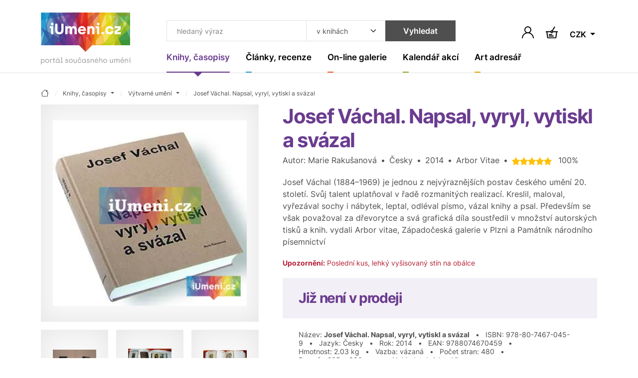

--- FILE ---
content_type: text/html; charset=UTF-8
request_url: https://www.iumeni.cz/knihy-casopisy/vytvarne-umeni/josef-vachal-napsal-vyryl-vytiskl-a-svazal-9788074670459/
body_size: 18176
content:
<!DOCTYPE html>
<html lang="cs">


<head>
    <meta charset="utf-8">
    <meta name="viewport" content="width=device-width,initial-scale=1">
    <base href="https://www.iumeni.cz/">

    <title>Josef Váchal. Napsal, vyryl, vytiskl a svázal | iUmeni.cz</title>

    <link rel="preconnect" href="https://www.googletagmanager.com" crossorigin>
    <link rel="preconnect" href="https://www.google-analytics.com" crossorigin>
    <link rel="preconnect" href="https://www.gstatic.com/" crossorigin>

    <link rel="preload" href="./assets/css/index-all.min.css?ver=4" as="style" onload="this.onload=null;this.rel='stylesheet'">
    <noscript>
        <link rel="stylesheet" href="./assets/css/index-all.min.css?ver=4">
    </noscript>

    <link rel="preload" href="./assets/fonts/inter-v12-latin+latin-ext-700.woff2" as="font" type="font/woff2" crossorigin="anonymous">
    <link rel="preload" href="./assets/fonts/inter-v12-latin+latin-ext-600.woff2" as="font" type="font/woff2" crossorigin="anonymous">
    <link rel="preload" href="./assets/fonts/inter-v12-latin+latin-ext-400.woff2" as="font" type="font/woff2" crossorigin="anonymous">

    <link rel="preload" href="./books/main-big/v/vachal-napsal-vyryl.webp" as="image" fetchpriority="high">



    <meta name="robots" content="index,follow">

    <meta name="description" content="Kniha &quot;Josef Váchal. Napsal, vyryl, vytiskl a svázal&quot; z roku 2014 od Marie Rakušanová. Josef Váchal (1884–1969) je jednou z nejvýraznějších postav českého umění 20. století. Svůj talent uplatňoval v ř ... ~ iUmeni.cz">
<meta name="section" content="Knihy, časopisy / Výtvarné umění">

    <meta name="author" content="iUmeni.cz - https://www.iumeni.cz/">
    <meta name="generator" content="SALIXUS - https://www.salixus.cz/">
    <meta property="og:site_name" content="iUmeni.cz">
    <meta property="og:locale" content="cs_CZ">

    <meta property="og:type" content="book">
    <meta property="og:url" content="https://www.iumeni.cz/knihy-casopisy/vytvarne-umeni/josef-vachal-napsal-vyryl-vytiskl-a-svazal-9788074670459/">
    <meta property="og:title" content="Josef Váchal. Napsal, vyryl, vytiskl a svázal | iUmeni.cz">
    <meta property="og:description" content="Kniha &quot;Josef Váchal. Napsal, vyryl, vytiskl a svázal&quot; z roku 2014 od Marie Rakušanová. Josef Váchal (1884–1969) je jednou z nejvýraznějších postav českého umění 20. století. Svůj talent uplatňoval v řadě rozmanitých realizací. Kreslil, maloval, vyřezával sochy i nábytek, leptal, odléval písmo, vázal knihy a psal. Především se však považoval za dřevorytce a svá grafická díla soustředil v množství autorských tisků a knih.  vydali Arbor vitae, Západočeská galerie v Plzni a Památník národního písemnictví ~ iUmeni.cz">
    <meta property="og:image" content="https://www.iumeni.cz/books/main-big/v/vachal-napsal-vyryl.webp">
    <meta property="og:image:type" content="image/webp">
    <meta property="og:image:width" content="353">
    <meta property="og:image:height" content="339">
    <meta property="og:image:alt" content="Josef Váchal. Napsal, vyryl, vytiskl a svázal">
    <meta property="og:book:author" content="Marie Rakušanová">
    <meta property="og:book:isbn" content="978-80-7467-045-9">
    <meta property="og:book:release_date" content="2014">
    <meta property="og:book:tag" content="Výtvarné umění">
    <link rel="canonical" href="https://www.iumeni.cz/knihy-casopisy/vytvarne-umeni/josef-vachal-napsal-vyryl-vytiskl-a-svazal-9788074670459/">
    <link rel="icon" type="image/png" sizes="16x16" href="./assets/favicons/favicon-16x16.png">
    <link rel="icon" type="image/png" sizes="32x32" href="./assets/favicons/favicon-32x32.png">
    <link rel="icon" type="image/png" sizes="48x48" href="./assets/favicons/favicon-48x48.png">
    <link rel="profile" href="https://www.facebook.com/iumeni/?rel=publisher" title="iUmeni.cz na facebook">
    <link rel="author" href="https://www.facebook.com/iumeni/?rel=author" title="iUmeni.cz na facebook">

        <script>var dataLayer = dataLayer || [];function gtag() { dataLayer.push(arguments); }gtag('consent', 'default', {'ad_storage': 'denied','analytics_storage': 'granted','ad_user_data': 'denied','ad_personalization': 'denied','ads_data_redaction': 'granted','url_passthrough': 'granted'});window.addEventListener('load', () => { const loadGTM = () => { (function(w,d,s,l,i){ w[l]=w[l]||[]; w[l].push({'gtm.start': new Date().getTime(), event: 'gtm.js'}); var f=d.getElementsByTagName(s)[0], j=d.createElement(s), dl=l!='dataLayer'?'&l='+l:''; j.async=true; j.src='https://www.googletagmanager.com/gtm.js?id='+i+dl; f.parentNode.insertBefore(j,f); })(window,document,'script','dataLayer','GTM-TXZ3XN'); }; if ('requestIdleCallback' in window) { requestIdleCallback(loadGTM, {timeout: 3000}); } else { setTimeout(loadGTM, 2100); } });</script></head>
<body data-version="1.4.1" data-template="index">
    <div style="height: 1px; overflow: hidden;">&nbsp;</div><div class="header-spacer"></div>
<header class="o-header sticky-top">
    <nav class="navbar navbar-expand-xl navbar-light">
        <div class="container position-relative align-items-xl-start"><a class="navbar-brand" href="/" aria-label="Úvodní stránka"><svg class="mb-2 h-auto d-none d-xl-block" xmlns="http://www.w3.org/2000/svg" viewBox="0 0 181.53 105.04" width="180" height="105">
                    <use href="#logo-full"></use>
                </svg> <svg class="d-xl-none mb-n2" xmlns="http://www.w3.org/2000/svg" viewBox="0 0 181.53 80.04" width="100" height="44">
                    <use href="#logo-noclaim"></use>
                </svg> </a><button id="offcanvasNavbar2Label" class="navbar-toggler ms-auto" type="button" data-bs-toggle="offcanvas" data-bs-target="#offcanvasNavbar2" aria-controls="offcanvasNavbar2" aria-label="Toggle navigation"><span class="navbar-toggler-icon"></span></button>
            <div class="offcanvas offcanvas-end" tabindex="-1" id="offcanvasNavbar2" aria-labelledby="offcanvasNavbar2Label">
                <div class="offcanvas-header"><button type="button" class="btn-close ms-n2" data-bs-dismiss="offcanvas" aria-label="Close"></button></div>
                <div class="offcanvas-body flex-column">
                    <form>
                        <div class="header-search input-group ms-xl-3">
                            <input type="text" class="form-control header-search__input" placeholder="hledaný výraz" aria-label="Co hledat" id="searchTopText">
                            <select class="form-select header-search__select" id="searchTopCategory" aria-label="Kde hledat">
                                <option value="books" selected>v knihách</option><option value="articles">v článcích</option>                            </select>
                            <button type="submit" class="btn btn-secondary header-search__submit" onclick="return searchTopGa(document.getElementById('searchTopText').value + ' | ' + document.getElementById('searchTopCategory').value);">Vyhledat</button>
                        </div>
                    </form>
                    <ul class="navbar-nav">
                        <li class="nav-item nav-item--purple dropdown"><a class="nav-link nav-link--navbar dropdown-toggle active" href="/knihy-casopisy/" data-bs-toggle="dropdown" aria-expanded="false" title=""><span class="nav-link__content">Knihy, časopisy</span></a><ul class="dropdown-menu dropdown-menu--navbar"><li><a class="dropdown-item active" href="/knihy-casopisy/vytvarne-umeni/" title="">Výtvarné umění</a></li><li><a class="dropdown-item " href="/knihy-casopisy/monografie/" title="">Monografie</a></li><li><a class="dropdown-item " href="/knihy-casopisy/fotografie/" title="">Fotografie</a></li><li><a class="dropdown-item " href="/knihy-casopisy/architektura/" title="">Architektura</a></li><li><a class="dropdown-item " href="/knihy-casopisy/uzite-umeni/" title="">Užité umění</a></li><li><a class="dropdown-item " href="/knihy-casopisy/dejiny-umeni/" title="">Dějiny umění</a></li><li><a class="dropdown-item " href="/knihy-casopisy/pro-sberatele/" title="">Pro sběratele</a></li><li><a class="dropdown-item " href="/knihy-casopisy/komiks/" title="">Komiks</a></li><li><a class="dropdown-item " href="/knihy-casopisy/casopisy/" title="">Časopisy</a></li><li><a class="dropdown-item " href="/knihy-casopisy/katalogy/" title="">Katalogy</a></li><li><a class="dropdown-item " href="/knihy-casopisy/design/" title="">Design</a></li><li><a class="dropdown-item " href="/knihy-casopisy/sklo/" title="">Sklo</a></li><li><a class="dropdown-item " href="/knihy-casopisy/graficky-design/" title="">Grafický design</a></li><li><a class="dropdown-item " href="/knihy-casopisy/poezie/" title="">Poezie</a></li><li><a class="dropdown-item " href="/knihy-casopisy/antikvariat/" title="">Antikvariát</a></li><li><a class="dropdown-item " href="/knihy-casopisy/pro-deti/" title="">Pro děti</a></li><li><a class="dropdown-item " href="/knihy-casopisy/ruzne/" title="">Beletrie a různé</a></li><li><a class="dropdown-item" href="/knihy-casopisy/" title="">ZOBRAZIT VŠE</a></li></ul></li><li class="nav-item nav-item--cyan dropdown"><a class="nav-link nav-link--navbar dropdown-toggle " href="/clanky-recenze/" data-bs-toggle="dropdown" aria-expanded="false" title=""><span class="nav-link__content">Články, recenze</span></a><ul class="dropdown-menu dropdown-menu--navbar"><li><a class="dropdown-item " href="/clanky-recenze/recenze/" title="">Recenze</a></li><li><a class="dropdown-item " href="/clanky-recenze/udalosti/" title="">Události</a></li><li><a class="dropdown-item " href="/clanky-recenze/aukcni-zpravodajstvi/" title="">Aukční zpravodajství</a></li><li><a class="dropdown-item " href="/clanky-recenze/videa/" title="">Videa</a></li><li><a class="dropdown-item " href="/clanky-recenze/umeni-a-design/" title="">Umění a design</a></li><li><a class="dropdown-item " href="/clanky-recenze/architektura/" title="">Architektura</a></li><li><a class="dropdown-item" href="/clanky-recenze/" title="">ZOBRAZIT VŠE</a></li></ul></li><li class="nav-item nav-item--orange dropdown"><a class="nav-link nav-link--navbar dropdown-toggle " href="/on-line-galerie/" data-bs-toggle="dropdown" aria-expanded="false" title=""><span class="nav-link__content">On-line galerie</span></a><ul class="dropdown-menu dropdown-menu--navbar"><li><a class="dropdown-item " href="/on-line-galerie/obraz/" title="">Obraz</a></li><li><a class="dropdown-item " href="/on-line-galerie/kresba/" title="">Kresba</a></li><li><a class="dropdown-item " href="/on-line-galerie/grafika/" title="">Grafika</a></li><li><a class="dropdown-item " href="/on-line-galerie/autorsky-plakat/" title="">Autorský plakát</a></li><li><a class="dropdown-item " href="/on-line-galerie/fotografie/" title="">Fotografie</a></li><li><a class="dropdown-item " href="/on-line-galerie/fotoobraz/" title="">Fotoobraz</a></li><li><a class="dropdown-item " href="/on-line-galerie/sochy-rezby/" title="">Sochy, řezby</a></li><li><a class="dropdown-item" href="/on-line-galerie/" title="">ZOBRAZIT VŠE</a></li></ul></li><li class="nav-item nav-item--lime dropdown"><a class="nav-link nav-link--navbar dropdown-toggle " href="/kalendar-akci/" data-bs-toggle="dropdown" aria-expanded="false" title=""><span class="nav-link__content">Kalendář akcí</span></a><ul class="dropdown-menu dropdown-menu--navbar"><li><a class="dropdown-item " href="/kalendar-akci/vystavy-vernisaze/" title="">Výstavy, vernisáže</a></li><li><a class="dropdown-item " href="/kalendar-akci/aukce/" title="">Aukce</a></li><li><a class="dropdown-item " href="/kalendar-akci/prednasky-kurzy-konference/" title="">Přednášky, kurzy, konference</a></li><li><a class="dropdown-item " href="/kalendar-akci/ostatni-doprovodny-program/" title="">Ostatní, doprovodný program</a></li><li><a class="dropdown-item" href="/kalendar-akci/" title="">ZOBRAZIT VŠE</a></li></ul></li><li class="nav-item nav-item--yellow dropdown"><a class="nav-link nav-link--navbar dropdown-toggle " href="/katalogy/" data-bs-toggle="dropdown" aria-expanded="false" title=""><span class="nav-link__content">Art adresář</span></a><ul class="dropdown-menu dropdown-menu--navbar"><li><a class="dropdown-item " href="/katalogy/galerie-a-muzea/" title="">Galerie a muzea</a></li><li><a class="dropdown-item " href="/katalogy/aukcni-sine/" title="">Aukční síně</a></li><li><a class="dropdown-item " href="/katalogy/umelci/" title="">Umělci</a></li><li><a class="dropdown-item " href="/katalogy/skoly/" title="">Školy</a></li><li><a class="dropdown-item " href="/katalogy/nakladatelstvi-a-vydavatelstvi/" title="">Nakladatelství a vydavatelství</a></li><li><a class="dropdown-item " href="/katalogy/portaly/" title="">Portály</a></li><li><a class="dropdown-item " href="/katalogy/ostatni-instituce/" title="">Ostatní instituce</a></li><li><a class="dropdown-item" href="/katalogy/" title="">ZOBRAZIT VŠE</a></li></ul></li>                    </ul>
                </div>
            </div>
            <div class="d-flex navbar-icons text-end my-auto ms-2 ms-sm-3 ms-xl-n5">

                <button type="button" class="btn p-1 border-0" data-bs-toggle="modal" data-bs-target="#shoppingCartModal" aria-labelledby="note-user"><span id="note-user" class="d-none">Uživatel</span><svg x="0px" y="0px" width="24px" height="24px" viewBox="0 0 24 24" enable-background="new 0 0 24 24" xml:space="preserve" class="btn__ico m-0"><path d="M20.486,15.515c-1.307-1.307-2.861-2.273-4.561-2.859c1.817-1.252,3.013-3.348,3.013-5.717C18.938,3.113,15.826,0,12,0S5.063,3.112,5.063,6.938c0,2.369,1.193,4.465,3.013,5.717c-1.696,0.586-3.253,1.554-4.56,2.859C1.248,17.782,0,20.794,0,24h1.875c0-5.583,4.543-10.125,10.125-10.125c5.584,0,10.125,4.542,10.125,10.125H24C24.002,20.794,22.754,17.781,20.486,15.515z M12.002,12c-2.791,0-5.063-2.271-5.063-5.063c0-2.791,2.271-5.063,5.063-5.063c2.791,0,5.063,2.271,5.063,5.063C17.064,9.729,14.793,12,12.002,12z" /></svg></button>                <a href="/knihy-casopisy/nakup/pokladna/" class="btn p-1 ms-2 ms-sm-3 position-relative border-0" aria-labelledby="note-basket">
                    <span id="note-basket" class="d-none">Košík</span>
                    <svg x="0px" y="0px" width="24px" height="24px" viewBox="78.767 40.755 24 24" enable-background="new 78.767 40.755 24 24" xml:space="preserve" class="btn__ico m-0">
                        <path d="M93.453,50.513c-0.105-0.283-0.256-0.54-0.439-0.772L97.715,42l-1.709-1.038l-4.696,7.73c-0.176-0.034-0.357-0.055-0.543-0.055c-1.232,0-2.277,0.783-2.686,1.875H78.76v2h1.363l1.119,9.961c0.163,1.456,1.392,2.555,2.857,2.555h13.254c1.454,0,2.682-1.089,2.855-2.533l1.196-9.982h1.355v-2H93.453z M90.767,50.638c0.482,0,0.875,0.393,0.875,0.875s-0.393,0.875-0.875,0.875s-0.875-0.393-0.875-0.875S90.285,50.638,90.767,50.638z M98.222,62.257c-0.053,0.439-0.427,0.771-0.869,0.771H84.099c-0.446,0-0.82-0.334-0.87-0.777l-1.094-9.738h5.946c0.408,1.092,1.453,1.875,2.686,1.875s2.277-0.783,2.686-1.875h5.938L98.222,62.257z M84.808,61.207h10v-2h-10V61.207zM91.808,56.207h-7v2h7V56.207z" />
                    </svg>
                                    </a>
                                <div class="dropdown">
                    <button class="btn dropdown-toggle border-0 p-1 ms-2 ms-sm-3 mt-1" type="button" data-bs-toggle="dropdown" aria-expanded="false">
                        CZK                    </button>
                    <ul class="dropdown-menu dropdown-menu-end dropdown-menu-sm">
                        <li><a class="dropdown-item" href="/knihy-casopisy/vytvarne-umeni/josef-vachal-napsal-vyryl-vytiskl-a-svazal-9788074670459/?CurrG=CZK">Kč</a></li><li><a class="dropdown-item" href="/knihy-casopisy/vytvarne-umeni/josef-vachal-napsal-vyryl-vytiskl-a-svazal-9788074670459/?CurrG=EUR">€</a></li>                    </ul>
                </div>
            </div>
        </div>
    </nav>
</header><div class="modal fade" id="shoppingCartModal" tabindex="-1" aria-labelledby="shoppingCartModalLabel" aria-hidden="true">
    <div class="modal-dialog modal-dialog-centered">
        <div class="modal-content">
            <div class="modal-header px-md-5 pt-md-4">
                <h2 class="modal-title fs-4" id="shoppingCartModalLabel">Přihlášení</h2><button type="button" class="btn-close" data-bs-dismiss="modal" aria-label="Close"></button>
            </div>
            <div class="modal-body p-md-5 pt-md-3">
                <form method="post" id="formLogin" name="formLogin" action="/obecne-informace/prihlaseni/">
                    <input type="hidden" name="userAction" value="login">
                    <input type="hidden" name="reCap" value="NP">
                    <input type="hidden" name="urlBack" value="/knihy-casopisy/vytvarne-umeni/josef-vachal-napsal-vyryl-vytiskl-a-svazal-9788074670459/">
                    <div class="mb-3">
                        <label class="mb-1 required" for="userLogin2">Email (login) *</label>
                        <input type="email" name="userLogin" class="form-control" id="userLogin2" placeholder="jmeno@domana.cz" required>
                    </div>
                    <div class="mb-3">
                        <label class="mb-1 required" for="userPasswd2">Heslo *</label>
                        <input type="password" name="userPasswd" class="form-control" id="userPasswd2" placeholder="Heslo" required>
                    </div>
                    <button class="btn btn-primary w-100 mb-2" type="submit">Přihlásit</button>
                    <small class="text-body-secondary">Přihlaste se a získejte mnoho výhod.</small>
                    <div class="mt-4">
                        <a href="/obecne-informace/registrace/">Nová registrace</a> <span class="mx-2">·</span> <a href="/obecne-informace/prihlaseni/">Zapomenuté heslo</a>                    </div>
                </form>
            </div>
        </div>
    </div>
</div>
    <main class="o-main">
        <div class="container section-purple">
    <nav aria-label="breadcrumb" itemscope itemtype="https://schema.org/BreadcrumbList">
    <ol class="breadcrumb">
        <li class="breadcrumb-item" itemprop="itemListElement" itemscope itemtype="https://schema.org/ListItem"><a href="/" class="breadcrumb-link" itemprop="item" content="https://www.iumeni.cz/" title="úvodní stránka"><span itemprop="name" content="iUmeni.cz"><svg xmlns="http://www.w3.org/2000/svg" width="16" height="16" fill="currentColor" class="bi bi-house" viewBox="0 0 16 16"><path d="M8.707 1.5a1 1 0 0 0-1.414 0L.646 8.146a.5.5 0 0 0 .708.708L2 8.207V13.5A1.5 1.5 0 0 0 3.5 15h9a1.5 1.5 0 0 0 1.5-1.5V8.207l.646.647a.5.5 0 0 0 .708-.708L13 5.793V2.5a.5.5 0 0 0-.5-.5h-1a.5.5 0 0 0-.5.5v1.293zM13 7.207V13.5a.5.5 0 0 1-.5.5h-9a.5.5 0 0 1-.5-.5V7.207l5-5z"/></svg></span><meta itemprop="position" content="1"></a></li><li class="breadcrumb-item dropdown " itemprop="itemListElement" itemscope itemtype="https://schema.org/ListItem"><a class="breadcrumb-link dropdown-toggle" data-bs-toggle="dropdown" href="/knihy-casopisy/" aria-expanded="false" itemprop="item" content="https://www.iumeni.cz/knihy-casopisy/"><span itemprop="name">Knihy, časopisy</span><meta itemprop="position" content="2"></a><ul class="dropdown-menu dropdown-menu-xs"><li><a class="dropdown-item " href="/">iUmeni.cz</a></li><li><a class="dropdown-item active" href="/knihy-casopisy/">Knihy, časopisy</a></li><li><a class="dropdown-item " href="/clanky-recenze/">Články, recenze</a></li><li><a class="dropdown-item " href="/on-line-galerie/">On-line galerie</a></li><li><a class="dropdown-item " href="/katalogy/">Art adresář</a></li><li><a class="dropdown-item " href="/kalendar-akci/">Kalendář akcí</a></li><li><a class="dropdown-item " href="/obecne-informace/">Obecné informace</a></li></ul></li><li class="breadcrumb-item dropdown " itemprop="itemListElement" itemscope itemtype="https://schema.org/ListItem"><a class="breadcrumb-link dropdown-toggle" data-bs-toggle="dropdown" href="/knihy-casopisy/vytvarne-umeni/" aria-expanded="false" itemprop="item" content="https://www.iumeni.cz/knihy-casopisy/vytvarne-umeni/"><span itemprop="name">Výtvarné umění</span><meta itemprop="position" content="3"></a><ul class="dropdown-menu dropdown-menu-xs"><li><a class="dropdown-item active" href="/knihy-casopisy/vytvarne-umeni/">Výtvarné umění</a></li><li><a class="dropdown-item " href="/knihy-casopisy/monografie/">Monografie</a></li><li><a class="dropdown-item " href="/knihy-casopisy/fotografie/">Fotografie</a></li><li><a class="dropdown-item " href="/knihy-casopisy/architektura/">Architektura</a></li><li><a class="dropdown-item " href="/knihy-casopisy/uzite-umeni/">Užité umění</a></li><li><a class="dropdown-item " href="/knihy-casopisy/dejiny-umeni/">Dějiny umění</a></li><li><a class="dropdown-item " href="/knihy-casopisy/pro-sberatele/">Pro sběratele</a></li><li><a class="dropdown-item " href="/knihy-casopisy/komiks/">Komiks</a></li><li><a class="dropdown-item " href="/knihy-casopisy/casopisy/">Časopisy</a></li><li><a class="dropdown-item " href="/knihy-casopisy/katalogy/">Katalogy</a></li><li><a class="dropdown-item " href="/knihy-casopisy/design/">Design</a></li><li><a class="dropdown-item " href="/knihy-casopisy/sklo/">Sklo</a></li><li><a class="dropdown-item " href="/knihy-casopisy/graficky-design/">Grafický design</a></li><li><a class="dropdown-item " href="/knihy-casopisy/poezie/">Poezie</a></li><li><a class="dropdown-item " href="/knihy-casopisy/antikvariat/">Antikvariát</a></li><li><a class="dropdown-item " href="/knihy-casopisy/pro-deti/">Pro děti</a></li><li><a class="dropdown-item " href="/knihy-casopisy/ruzne/">Beletrie a různé</a></li></ul></li><li class="breadcrumb-item d-none d-md-block" itemprop="itemListElement" itemscope itemtype="https://schema.org/ListItem"><a class="breadcrumb-link" itemprop="item" href="/knihy-casopisy/vytvarne-umeni/josef-vachal-napsal-vyryl-vytiskl-a-svazal-9788074670459/" content="https://www.iumeni.cz/knihy-casopisy/vytvarne-umeni/josef-vachal-napsal-vyryl-vytiskl-a-svazal-9788074670459/"><span itemprop="name" content="Josef Váchal. Napsal, vyryl, vytiskl a svázal" title="Josef Váchal. Napsal, vyryl, vytiskl a svázal">Josef Váchal. Napsal, vyryl, vytiskl a svázal</span></a><meta itemprop="position" content="4"></li>    </ol>
</nav>    <div class="row gx-xl-5 gy-4 mb-5" itemscope itemtype="https://schema.org/Book">
        <div class="col-lg-5 gallery">
            <div class="card card--clean h-auto mb-2 mb-md-3 mb-xxl-4">
                <div class="card-img-cover mb-0">
                    <a href="books/main-big/v/vachal-napsal-vyryl.webp" class="card-img-placeholder" target="iumeni-img"><img fetchpriority="high" src="books/main-big/v/vachal-napsal-vyryl.webp" alt="Josef Váchal. Napsal, vyryl, vytiskl a svázal - obrázek" title="Josef Váchal. Napsal, vyryl, vytiskl a svázal" class="card-img"></a>                </div>
            </div>
            <div class="row row-cols-4 row-cols-lg-3 g-2 g-md-3 g-xxl-4"><div class="col"><div class="card card--clean"> <div class="card-img-cover mb-0"><a href="books/list-big/v/vachal-napsal-vyryl_1.webp" class="card-img-placeholder"> <img fetchpriority="low" loading="lazy" decoding="async" src="books/list-small/v/vachal-napsal-vyryl_1.webp" alt="Josef Váchal. Napsal, vyryl, vytiskl a svázal - vachal-napsal-vyryl_1.webp" title="Josef Váchal. Napsal, vyryl, vytiskl a svázal" class="card-img"></a> </div></div> </div><div class="col"><div class="card card--clean"> <div class="card-img-cover mb-0"><a href="books/list-big/v/vachal-napsal-vyryl_2.webp" class="card-img-placeholder"> <img fetchpriority="low" loading="lazy" decoding="async" src="books/list-small/v/vachal-napsal-vyryl_2.webp" alt="Josef Váchal. Napsal, vyryl, vytiskl a svázal - vachal-napsal-vyryl_2.webp" title="Josef Váchal. Napsal, vyryl, vytiskl a svázal" class="card-img"></a> </div></div> </div><div class="col"><div class="card card--clean"> <div class="card-img-cover mb-0"><a href="books/list-big/v/vachal-napsal-vyryl_3.webp" class="card-img-placeholder"> <img fetchpriority="low" loading="lazy" decoding="async" src="books/list-small/v/vachal-napsal-vyryl_3.webp" alt="Josef Váchal. Napsal, vyryl, vytiskl a svázal - vachal-napsal-vyryl_3.webp" title="Josef Váchal. Napsal, vyryl, vytiskl a svázal" class="card-img"></a> </div></div> </div><div class="col"><div class="card card--clean"> <div class="card-img-cover mb-0"><a href="books/list-big/v/vachal-napsal-vyryl_4.webp" class="card-img-placeholder"> <img fetchpriority="low" loading="lazy" decoding="async" src="books/list-small/v/vachal-napsal-vyryl_4.webp" alt="Josef Váchal. Napsal, vyryl, vytiskl a svázal - vachal-napsal-vyryl_4.webp" title="Josef Váchal. Napsal, vyryl, vytiskl a svázal" class="card-img"></a> </div></div> </div><div class="col"><div class="card card--clean"> <div class="card-img-cover mb-0"><a href="books/list-big/v/vachal-napsal-vyryl_5.webp" class="card-img-placeholder"> <img fetchpriority="low" loading="lazy" decoding="async" src="books/list-small/v/vachal-napsal-vyryl_5.webp" alt="Josef Váchal. Napsal, vyryl, vytiskl a svázal - vachal-napsal-vyryl_5.webp" title="Josef Váchal. Napsal, vyryl, vytiskl a svázal" class="card-img"></a> </div></div> </div><div class="col"><div class="card card--clean"> <div class="card-img-cover mb-0"><a href="books/list-big/v/vachal-napsal-vyryl_6.webp" class="card-img-placeholder"> <img fetchpriority="low" loading="lazy" decoding="async" src="books/list-small/v/vachal-napsal-vyryl_6.webp" alt="Josef Váchal. Napsal, vyryl, vytiskl a svázal - vachal-napsal-vyryl_6.webp" title="Josef Váchal. Napsal, vyryl, vytiskl a svázal" class="card-img"></a> </div></div> </div><div class="col"><div class="card card--clean"> <div class="card-img-cover mb-0"><a href="books/list-big/v/vachal-napsal-vyryl_7.webp" class="card-img-placeholder"> <img fetchpriority="low" loading="lazy" decoding="async" src="books/list-small/v/vachal-napsal-vyryl_7.webp" alt="Josef Váchal. Napsal, vyryl, vytiskl a svázal - vachal-napsal-vyryl_7.webp" title="Josef Váchal. Napsal, vyryl, vytiskl a svázal" class="card-img"></a> </div></div> </div><div class="col"><div class="card card--clean"> <div class="card-img-cover mb-0"><a href="books/list-big/v/vachal-napsal-vyryl_8.webp" class="card-img-placeholder"> <img fetchpriority="low" loading="lazy" decoding="async" src="books/list-small/v/vachal-napsal-vyryl_8.webp" alt="Josef Váchal. Napsal, vyryl, vytiskl a svázal - vachal-napsal-vyryl_8.webp" title="Josef Váchal. Napsal, vyryl, vytiskl a svázal" class="card-img"></a> </div></div> </div><div class="col"><div class="card card--clean"> <div class="card-img-cover mb-0"><a href="books/list-big/v/vachal-napsal-vyryl_9.webp" class="card-img-placeholder"> <img fetchpriority="low" loading="lazy" decoding="async" src="books/list-small/v/vachal-napsal-vyryl_9.webp" alt="Josef Váchal. Napsal, vyryl, vytiskl a svázal - vachal-napsal-vyryl_9.webp" title="Josef Váchal. Napsal, vyryl, vytiskl a svázal" class="card-img"></a> </div></div> </div></div>        </div>
        <div class="col-lg-7">
            <h1 class="section-title mb-1" itemprop="name">Josef Váchal. Napsal, vyryl, vytiskl a svázal</h1><span itemprop="url" content="https://www.iumeni.cz/knihy-casopisy/vytvarne-umeni/josef-vachal-napsal-vyryl-vytiskl-a-svazal-9788074670459/"></span><span itemprop="image" content="https://www.iumeni.cz/books/main-big/v/vachal-napsal-vyryl.webp"></span><span itemprop="bookFormat" content="https://schema.org/Hardcover"></span><p>Autor: <span itemprop="author">Marie Rakušanová</span><span class="mx-2">•</span>Česky<span class="mx-2">•</span>2014<span class="mx-2">•</span>Arbor Vitae<span class="mx-2">•</span><span class="text-nowrap"><span class="rating" itemprop="aggregateRating" itemscope itemtype="https://schema.org/AggregateRating"><span  itemprop="ratingValue" content="100%"></span><span  itemprop="reviewCount" content="4"></span><img src="assets/images/ico-star.svg" alt="rating - 5"><img src="assets/images/ico-star.svg" alt="rating - 5"><img src="assets/images/ico-star.svg" alt="rating - 5"><img src="assets/images/ico-star.svg" alt="rating - 5"><img src="assets/images/ico-star.svg" alt="rating - 5"></span> <span class="ms-2">100%</span></span></p><p itemprop="description">Josef Váchal (1884–1969) je jednou z nejvýraznějších postav českého umění 20. století. Svůj talent uplatňoval v řadě rozmanitých realizací. Kreslil, maloval, vyřezával sochy i nábytek, leptal, odléval písmo, vázal knihy a psal. Především se však považoval za dřevorytce a svá grafická díla soustředil v množství autorských tisků a knih.  vydali Arbor vitae, Západočeská galerie v Plzni a Památník národního písemnictví</p><p class="text-danger small"><strong>Upozornění:</strong> Poslední kus, lehký vyšisovaný stín na obálce</p>
            <form class="bg-purple-light p-3 p-lg-4" method="post" id="formOrderGood" name="formOrderGood" action="/knihy-casopisy/nakup/pokladna/">
                <div class="row px-lg-2 gx-xl-5 gy-3" itemprop="offers" itemscope itemtype="https://schema.org/Offer">
                    <div class="col col-sm col-xl-auto lh-1"><strong class="h2 section-title">Již není v prodeji<span itemprop="priceCurrency" content="CZK"></span><span itemprop="price" content="0"></span></strong><br><span itemprop="availability" content="https://schema.org/OutStock"></span><span itemprop="gtin13" content="9788074670459"></span></div>                </div>
            </form>
                        <div class="border-bottom lh-sm p-3 p-lg-4 mb-4">
                <div class="row align-items-center px-lg-2 gx-xxl-5 gy-3">
                    <div class="col-lg small">Název:&nbsp;<strong>Josef Váchal. Napsal, vyryl, vytiskl a svázal</strong>&nbsp;<span class="mx-2">•</span> ISBN:&nbsp;<span itemprop="isbn">978-80-7467-045-9</span>&nbsp;<span class="mx-2">•</span> Jazyk:&nbsp;<span itemprop="inLanguage" content="CZ">Česky</span>&nbsp;<span class="mx-2">•</span> Rok:&nbsp;<span itemprop="datePublished" content="2014">2014</span><span itemprop="bookEdition" content="2014"></span>&nbsp;<span class="mx-2">•</span> EAN:&nbsp;9788074670459&nbsp;<span class="mx-2">•</span> Hmotnost:&nbsp;2.03&nbsp;kg&nbsp;<span class="mx-2">•</span> Vazba:&nbsp;vázaná&nbsp;<span class="mx-2">•</span> Počet&nbsp;stran:&nbsp;<span itemprop="numberOfPages">480</span>&nbsp;<span class="mx-2">•</span> Rozměr:&nbsp;205&nbsp;x&nbsp;300&nbsp;mm&nbsp;<span class="mx-2">•</span> Nakladatel:&nbsp;<span itemprop="publisher">Arbor Vitae</span></div>                </div>
            </div>
            <div class="d-flex flex-column flex-xl-row align-items-xl-center">
                <span class="d-none d-xl-block text-nowrap text-md me-3 mt-1 mb-auto">informace ke knize</span><ul class="nav nav-insection w-100 small ms-n2 ms-xl-0"><li class="nav-item"><a class="nav-link" href="/knihy-casopisy/vytvarne-umeni/josef-vachal-napsal-vyryl-vytiskl-a-svazal-9788074670459/#detail">Detail knihy</a></li><li class="nav-item"><a class="nav-link" href="/knihy-casopisy/vytvarne-umeni/josef-vachal-napsal-vyryl-vytiskl-a-svazal-9788074670459/#reviews">Recenze</a></li></ul>            </div>
            <div id="detail"><h2 class="section-title mt-4 mt-lg-5">Detail knihy ~ <span itemprop="alternateName">Josef Váchal. Napsal, vyryl, vytiskl a svázal, Marie Rakušanová</span></h2>Tato první podrobná studie o Váchalově knižní tvorbě je zároveň monografickou publikací, mapující Váchalův život a dílo v jejich celistvosti. Váchal totiž byl umělcem knihy, jeho láska k literatuře se projektovala do všech oblastí jeho tvorby a do všech fází jeho života. V knižní tvorbě Váchal uplatnil své všestranné tvůrčí zaměření i tendenci slučovat život s uměním v totálně pojatém uměleckém díle. Bohatá obrazová složka publikace ukazuje efektní podobu Váchalových monumentálních knižních projektů, neopomíjí však ani širší tvůrčí kontext, zahrnující díla z oblasti volné tvorby (slavné obrazy, kresby, fotografie a grafické listy) i zdánlivě marginální a dosud neprávem opomíjené drobnější tisky a rukopisy. Výpravnou hlavní část knihy doplňuje podrobný katalog Váchalovy knižní tvorby, ve kterém téměř každou položku soupisu doprovází menší obrazová reprodukce. Náročnost provedení publikace koresponduje s přístupem samotného Váchala k jeho autorským knihám. Váchal tvořil knihy mimořádné, názorově ucelené a obdobnou ambici naplňuje také tato velkorysá monografie.<h3 class="h6 text-end mt-3">Josef Váchal. Napsal, vyryl, vytiskl a svázal</h3></div><div id="reviews"><h2 class="section-title mt-4 mt-lg-5">Recenze knihy ~ Josef Váchal. Napsal, vyryl, vytiskl a svázal, Marie Rakušanová</h2> <div class="border-top p-3 p-xl-4"><p class="text-nowrap mb-2"><span class="rating" ><img src="assets/images/ico-star.svg" alt="rating - 5"><img src="assets/images/ico-star.svg" alt="rating - 5"><img src="assets/images/ico-star.svg" alt="rating - 5"><img src="assets/images/ico-star.svg" alt="rating - 5"><img src="assets/images/ico-star.svg" alt="rating - 5"></span> <span class="ms-2">100%</span></p> <p class="mb-2 pb-1"><em>„Klady: ..je to jedinečná kniha..“</em></p><p class="small mb-0">Ověřený zákazník&nbsp;<span class="mx-2">•</span> 5.11.2023&nbsp;<span class="mx-2">•</span> Heureka</p></div><div class="border-top p-3 p-xl-4"><p class="text-nowrap mb-2"><span class="rating" ><img src="assets/images/ico-star.svg" alt="rating - 5"><img src="assets/images/ico-star.svg" alt="rating - 5"><img src="assets/images/ico-star.svg" alt="rating - 5"><img src="assets/images/ico-star.svg" alt="rating - 5"><img src="assets/images/ico-star.svg" alt="rating - 5"></span> <span class="ms-2">100%</span></p> <p class="mb-2 pb-1"><em>„Kvalita tisku, obsahová kopletnost.“</em></p><p class="small mb-0">Ověřený zákazník&nbsp;<span class="mx-2">•</span> Osecky &nbsp;<span class="mx-2">•</span> 6.10.2015&nbsp;<span class="mx-2">•</span> Heureka</p></div><div class="border-top p-3 p-xl-4"><p class="text-nowrap mb-2"><span class="rating" ><img src="assets/images/ico-star.svg" alt="rating - 5"><img src="assets/images/ico-star.svg" alt="rating - 5"><img src="assets/images/ico-star.svg" alt="rating - 5"><img src="assets/images/ico-star.svg" alt="rating - 5"><img src="assets/images/ico-star.svg" alt="rating - 5"></span> <span class="ms-2">100%</span></p> <p class="mb-2 pb-1"><em>„Velice pěkně zpracované, asi polovina obsahu jsou faksimile uměleckých děl v opravdu vysoké kvalitě, takže uměleckému zážitku nic nebrání;)“</em></p><p class="small mb-0">Ověřený zákazník&nbsp;<span class="mx-2">•</span> 29.1.2015&nbsp;<span class="mx-2">•</span> Heureka</p></div><div class="border-top p-3 p-xl-4"><p class="text-nowrap mb-2"><span class="rating" ><img src="assets/images/ico-star.svg" alt="rating - 5"><img src="assets/images/ico-star.svg" alt="rating - 5"><img src="assets/images/ico-star.svg" alt="rating - 5"><img src="assets/images/ico-star.svg" alt="rating - 5"><img src="assets/images/ico-star.svg" alt="rating - 5"></span> <span class="ms-2">100%</span></p> <p class="mb-2 pb-1"><em>„Fantastická kniha.“</em></p><p class="small mb-0">Ověřený zákazník&nbsp;<span class="mx-2">•</span> 30.12.2014&nbsp;<span class="mx-2">•</span> Heureka</p></div></div>        </div>
    </div>
    <script type="application/ld+json">
        {
        "@context": "https://schema.org/",
        "@type": "Product",
        "name": "Josef Váchal. Napsal, vyryl, vytiskl a svázal",
        "url": "https://www.iumeni.cz/knihy-casopisy/vytvarne-umeni/josef-vachal-napsal-vyryl-vytiskl-a-svazal-9788074670459/",
        "image": "https://www.iumeni.cz/books/main-big/v/vachal-napsal-vyryl.webp",
        "description": "Josef Váchal (1884–1969) je jednou z nejvýraznějších postav českého umění 20. století. Svůj talent uplatňoval v řadě rozmanitých realizací. Kreslil, maloval, vyřezával sochy i nábytek, leptal, odléval písmo, vázal knihy a psal. Především se však považoval za dřevorytce a svá grafická díla soustředil v množství autorských tisků a knih.  vydali Arbor vitae, Západočeská galerie v Plzni a Památník národního písemnictví",
        "gtin13": "9788074670459",
        "mpn": "9788074670459",
        "brand": {
            "@type": "Brand",
            "name": "Arbor Vitae"
        },
        "aggregateRating": {
        "@type": "AggregateRating",
        "ratingValue": "100%",
        "ratingCount": "4"
        }, 
        "offers": {
            "@type": "Offer",
            "priceCurrency": "CZK",
            "price": "2990",
            "itemCondition": "https://schema.org/NewCondition",
            "availability": "https://schema.org/SoldOut",
            "category": "Knihy - Výtvarné umění",
            "priceValidUntil": "2026-01-25",
            "seller": {
                "@type": "Organization",
                "name": "iUmeni.cz"
            },
            "shippingDetails": {
                "@type": "OfferShippingDetails",
                "shippingRate": {
                    "@type": "MonetaryAmount",
                    "value": 0, //////////////////////
                    "currency": "CZK"
                },
                "deliveryTime": {
                    "@type": "ShippingDeliveryTime",
                    "handlingTime": {
                        "@type": "QuantitativeValue",
                        "minValue": 0,
                        "maxValue": 1,
                        "unitCode": "DAY"
                    },
                    "transitTime": {
                        "@type": "QuantitativeValue",
                        "minValue": 1,
                        "maxValue": 5,
                        "unitCode": "DAY"
                    }
                }
            }
        }
        }    </script>
    <ul class="nav nav-tabs mb-4 mb-lg-5" id="tabsDetail" role="tablist"><li class="small pt-2 pt-lg-1 pe-2 pe-md-3" role="presentation">další knihy</li><li class="nav-item" role="presentation"><button class="nav-link active" id="book-category-tab" data-bs-toggle="tab" data-bs-target="#category-tab" type="button" role="tab" aria-controls="category-tab" aria-selected="true">Kategorie</button></li><li class="nav-item" role="presentation"><button class="nav-link" id="book-publisher-tab" data-bs-toggle="tab" data-bs-target="#publisher-tab" type="button" role="tab" aria-controls="publisher-tab" aria-selected="false">Nakladatele</button></li> <li class="nav-item" role="presentation"><button class="nav-link" id="book-author-tab" data-bs-toggle="tab" data-bs-target="#author-tab" type="button" role="tab" aria-controls="author-tab" aria-selected="false">Autora</button></li></ul><div class="tab-content mb-5" id="tabsDetailContent"><div class="tab-pane fade show active" id="category-tab" role="tabpanel" aria-labelledby="book-category-tab" tabindex="0"><div class="row row-cols-2 row-cols-md-3 row-cols-xl-4 row-cols-xxl-6 g-3 g-sm-4"><div class="col"><div class="card card--clean"> <div class="card-img-cover"><a href="/knihy-casopisy/architektura/chocen-1-9788090874442/" class="card-img-placeholder"><img  fetchpriority="low"   loading="lazy" decoding="async"  src="books/main-small/c/cho1.webp" alt="CHOceň.1 - obrázek" title="CHOceň.1" class="card-img"> <span class="badge">Novinka</span></a></div><div class="card-body"> <h2 class="h6 card-title"><a href="/knihy-casopisy/vytvarne-umeni/chocen-1-9788090874442/" class="py-3">CHOceň.1</a></h2></div> <div class="card-footer flex-wrap pt-1"><span class="me-3"><span>590</span>&nbsp;<span>Kč</span></span> <small class="text-uppercase ms-3 mt-1 text-success">skladem</small><a class="btn btn-primary btn-sm btn-buy my-1 ms-auto" href="/knihy-casopisy/vytvarne-umeni/chocen-1-9788090874442/">Koupit</a></div> </div></div><div class="col"><div class="card card--clean"> <div class="card-img-cover"><a href="/knihy-casopisy/vytvarne-umeni/dierozrut-9788097362324/" class="card-img-placeholder"><img  fetchpriority="low"   loading="lazy" decoding="async"  src="books/main-small/d/dierozrut.webp" alt="Dierožrút - obrázek" title="Dierožrút" class="card-img"> <span class="badge">Novinka</span></a></div><div class="card-body"> <h2 class="h6 card-title"><a href="/knihy-casopisy/vytvarne-umeni/dierozrut-9788097362324/" class="py-3">Dierožrút</a></h2></div> <div class="card-footer flex-wrap pt-1"><span class="me-3"><span>790</span>&nbsp;<span>Kč</span></span> <small class="text-uppercase ms-3 mt-1 text-success">skladem</small><a class="btn btn-primary btn-sm btn-buy my-1 ms-auto" href="/knihy-casopisy/vytvarne-umeni/dierozrut-9788097362324/">Koupit</a></div> </div></div><div class="col"><div class="card card--clean"> <div class="card-img-cover"><a href="/knihy-casopisy/vytvarne-umeni/jan-zrzavy-sen-o-skutecnost-b10700/" class="card-img-placeholder"><img  fetchpriority="low"   loading="lazy" decoding="async"  src="books/main-small/z/zrzavy-skutecnosti.webp" alt="Jan Zrzavý. Sen o skutečnost - obrázek" title="Jan Zrzavý. Sen o skutečnost" class="card-img"> <span class="badge">Novinka</span></a></div><div class="card-body"> <h2 class="h6 card-title"><a href="/knihy-casopisy/vytvarne-umeni/jan-zrzavy-sen-o-skutecnost-b10700/" class="py-3">Jan Zrzavý. Sen o skutečnost</a></h2></div> <div class="card-footer flex-wrap pt-1"><span class="me-3"><span>650</span>&nbsp;<span>Kč</span></span> <small class="text-uppercase ms-3 mt-1 text-success">skladem</small><a class="btn btn-primary btn-sm btn-buy my-1 ms-auto" href="/knihy-casopisy/vytvarne-umeni/jan-zrzavy-sen-o-skutecnost-b10700/">Koupit</a></div> </div></div><div class="col"><div class="card card--clean"> <div class="card-img-cover"><a href="/knihy-casopisy/vytvarne-umeni/josef-bolf-josef-vachal-budouci-minulost-future-9788072157327/" class="card-img-placeholder"><img  fetchpriority="low"   loading="lazy" decoding="async"  src="books/main-small/b/bolf-vachal.webp" alt="Josef Bolf/Josef Váchal : Budoucí minulost-Future - obrázek" title="Josef Bolf/Josef Váchal : Budoucí minulost-Future" class="card-img"> <span class="badge">Novinka</span></a></div><div class="card-body"> <h2 class="h6 card-title"><a href="/knihy-casopisy/vytvarne-umeni/josef-bolf-josef-vachal-budouci-minulost-future-9788072157327/" class="py-3">Josef Bolf/Josef Váchal : Budoucí minulost-Future</a></h2></div> <div class="card-footer flex-wrap pt-1"><span class="me-3"><span>790</span>&nbsp;<span>Kč</span></span> <small class="text-uppercase ms-3 mt-1 text-success">skladem</small><a class="btn btn-primary btn-sm btn-buy my-1 ms-auto" href="/knihy-casopisy/vytvarne-umeni/josef-bolf-josef-vachal-budouci-minulost-future-9788072157327/">Koupit</a></div> </div></div><div class="col"><div class="card card--clean"> <div class="card-img-cover"><a href="/knihy-casopisy/vytvarne-umeni/pigmenty-uziti-vlastnosti-a-identifikace-2-dil-b10701/" class="card-img-placeholder"><img  fetchpriority="low"   loading="lazy" decoding="async"  src="books/main-small/p/pigmenty-2.webp" alt="Pigmenty. Užití, vlastnosti a identifikace. 2. díl - obrázek" title="Pigmenty. Užití, vlastnosti a identifikace. 2. díl" class="card-img"> <span class="badge">Novinka</span></a></div><div class="card-body"> <h2 class="h6 card-title"><a href="/knihy-casopisy/vytvarne-umeni/pigmenty-uziti-vlastnosti-a-identifikace-2-dil-b10701/" class="py-3">Pigmenty. Užití, vlastnosti a identifikace. 2. díl</a></h2></div> <div class="card-footer flex-wrap pt-1"><span class="me-3"><span>490</span>&nbsp;<span>Kč</span></span> <small class="text-uppercase ms-3 mt-1 text-success">skladem</small><a class="btn btn-primary btn-sm btn-buy my-1 ms-auto" href="/knihy-casopisy/vytvarne-umeni/pigmenty-uziti-vlastnosti-a-identifikace-2-dil-b10701/">Koupit</a></div> </div></div><div class="col"><div class="card card--clean h-auto"><a class="btn btn-tile btn-lg" href="/knihy-casopisy/vytvarne-umeni/"><span class="btn-tile__content"><span class="btn-tile__ico mb-auto"><svg version="1.1" width="16px" height="27.801px" viewBox="189.563 246.636 16 27.801" xml:space="preserve"><polygon points="191.661,274.437 189.563,272.341 201.369,260.536 189.563,248.734 191.661,246.636 205.563,260.536 " /></svg> </span> Všechny knihy kategorie VÝTVARNÉ UMĚNÍ</span></a></div></div></div></div><div class="tab-pane fade" id="publisher-tab" role="tabpanel" aria-labelledby="book-publisher-tab" tabindex="1"><div class="row row-cols-2 row-cols-md-3 row-cols-xl-4 row-cols-xxl-6 g-3 g-sm-4"><div class="col"><div class="card card--clean"> <div class="card-img-cover"><a href="/knihy-casopisy/architektura/barokni-minimalismus-9788088256328/" class="card-img-placeholder"><img  fetchpriority="low"   loading="lazy" decoding="async"  src="books/main-small/b/barokni-minimalismus.webp" alt="Barokní minimalismus - obrázek" title="Barokní minimalismus" class="card-img"> <span class="badge">Novinka</span></a></div><div class="card-body"> <h2 class="h6 card-title"><a href="/knihy-casopisy/vytvarne-umeni/barokni-minimalismus-9788088256328/" class="py-3">Barokní minimalismus</a></h2></div> <div class="card-footer flex-wrap pt-1"><span class="me-3"><span>990</span>&nbsp;<span>Kč</span></span> <small class="text-uppercase ms-3 mt-1 text-success">skladem</small><a class="btn btn-primary btn-sm btn-buy my-1 ms-auto" href="/knihy-casopisy/vytvarne-umeni/barokni-minimalismus-9788088256328/">Koupit</a></div> </div></div><div class="col"><div class="card card--clean"> <div class="card-img-cover"><a href="/knihy-casopisy/vytvarne-umeni/50-let-b-k-s-limitovana-verze-s-grafickym-listem-b10687/" class="card-img-placeholder"><img  fetchpriority="low"   loading="lazy" decoding="async"  src="books/main-small/5/50-bks-limitka.webp" alt="50 let B. K. S. – limitovaná verze s grafickým listem - obrázek" title="50 let B. K. S. – limitovaná verze s grafickým listem" class="card-img"> <span class="badge">Tip</span></a></div><div class="card-body"> <h2 class="h6 card-title"><a href="/knihy-casopisy/vytvarne-umeni/50-let-b-k-s-limitovana-verze-s-grafickym-listem-b10687/" class="py-3">50 let B. K. S. – limitovaná verze s grafickým listem</a></h2></div> <div class="card-footer flex-wrap pt-1"><span class="me-3"><span>9&nbsp;900</span>&nbsp;<span>Kč</span></span> <small class="text-uppercase ms-3 mt-1 text-success">skladem</small><a class="btn btn-primary btn-sm btn-buy my-1 ms-auto" href="/knihy-casopisy/vytvarne-umeni/50-let-b-k-s-limitovana-verze-s-grafickym-listem-b10687/">Koupit</a></div> </div></div><div class="col"><div class="card card--clean"> <div class="card-img-cover"><a href="/knihy-casopisy/monografie/vojtech-preissig-9788074671678/" class="card-img-placeholder"><img  fetchpriority="low"   loading="lazy" decoding="async"  src="books/main-small/p/preissig-25.webp" alt="Vojtěch Preissig - obrázek" title="Vojtěch Preissig" class="card-img"> <span class="badge">Tip</span></a></div><div class="card-body"> <h2 class="h6 card-title"><a href="/knihy-casopisy/vytvarne-umeni/vojtech-preissig-9788074671678/" class="py-3">Vojtěch Preissig</a></h2></div> <div class="card-footer flex-wrap pt-1"><span class="me-3"><span>2&nbsp;100</span>&nbsp;<span>Kč</span></span> <small class="text-uppercase ms-3 mt-1">do týdne</small><a class="btn btn-primary btn-sm btn-buy my-1 ms-auto" href="/knihy-casopisy/vytvarne-umeni/vojtech-preissig-9788074671678/">Koupit</a></div> </div></div><div class="col"><div class="card card--clean"> <div class="card-img-cover"><a href="/knihy-casopisy/vytvarne-umeni/a-z-mlhy-zjevily-se-utesy-cinske-obraz-ciny-9788087164471/" class="card-img-placeholder"><img  fetchpriority="low"   loading="lazy" decoding="async"  src="books/main-small/o/obraz-ciny.webp" alt="... a z mlhy zjevily se útesy čínské - Obraz Číny - obrázek" title="... a z mlhy zjevily se útesy čínské - Obraz Číny" class="card-img"> </a></div><div class="card-body"> <h2 class="h6 card-title"><a href="/knihy-casopisy/vytvarne-umeni/a-z-mlhy-zjevily-se-utesy-cinske-obraz-ciny-9788087164471/" class="py-3">... a z mlhy zjevily se útesy čínské - Obraz Číny</a></h2></div> <div class="card-footer flex-wrap pt-1"><span class="me-3"><span>820</span>&nbsp;<span>Kč</span></span> <small class="text-uppercase ms-3 mt-1 text-success">skladem</small><a class="btn btn-primary btn-sm btn-buy my-1 ms-auto" href="/knihy-casopisy/vytvarne-umeni/a-z-mlhy-zjevily-se-utesy-cinske-obraz-ciny-9788087164471/">Koupit</a></div> </div></div><div class="col"><div class="card card--clean"> <div class="card-img-cover"><a href="/knihy-casopisy/ruzne/ach-zivot-a-dilo-viktora-pivovarova-9788088256168/" class="card-img-placeholder"><img  fetchpriority="low"   loading="lazy" decoding="async"  src="books/main-small/p/pivovarov-arbor.webp" alt="ACH! Život a dílo Viktora Pivovarova - obrázek" title="ACH! Život a dílo Viktora Pivovarova" class="card-img"> </a></div><div class="card-body"> <h2 class="h6 card-title"><a href="/knihy-casopisy/vytvarne-umeni/ach-zivot-a-dilo-viktora-pivovarova-9788088256168/" class="py-3">ACH! Život a dílo Viktora Pivovarova</a></h2></div> <div class="card-footer flex-wrap pt-1"><span class="me-3"><span>1&nbsp;750</span>&nbsp;<span>Kč</span></span> <small class="text-uppercase ms-3 mt-1 text-success">skladem</small><a class="btn btn-primary btn-sm btn-buy my-1 ms-auto" href="/knihy-casopisy/vytvarne-umeni/ach-zivot-a-dilo-viktora-pivovarova-9788088256168/">Koupit</a></div> </div></div><div class="col"><div class="card card--clean h-auto"><a class="btn btn-tile" href="/knihy-casopisy/hledani-knih/?bookAction=search&publisherB=11"><span class="btn-tile__content"><span class="btn-tile__ico mb-auto"><svg version="1.1" width="16px" height="27.801px" viewBox="189.563 246.636 16 27.801" xml:space="preserve"><polygon points="191.661,274.437 189.563,272.341 201.369,260.536 189.563,248.734 191.661,246.636 205.563,260.536 " /></svg> </span> Všechny knihy nakladatele ARBOR VITAE</span></a></div></div></div></div><div class="tab-pane fade" id="author-tab" role="tabpanel" aria-labelledby="book-author-tab" tabindex="2"><div class="row row-cols-2 row-cols-md-3 row-cols-xl-4 row-cols-xxl-6 g-3 g-sm-4"><div class="col"><div class="card card--clean"> <div class="card-img-cover"><a href="/knihy-casopisy/katalogy/50-mistrovskych-del-ceskeho-kubismu-ze-sbirek-zapadoceske-galerie-v-plzni-9781785513404/" class="card-img-placeholder"><img  fetchpriority="low"   loading="lazy" decoding="async"  src="books/main-small/5/50-del-zcg.webp" alt="50 mistrovských děl českého kubismu ze sbírek Západočeské galerie v Plzni - obrázek" title="50 mistrovských děl českého kubismu ze sbírek Západočeské galerie v Plzni" class="card-img"> </a></div><div class="card-body"> <h2 class="h6 card-title"><a href="/knihy-casopisy/vytvarne-umeni/50-mistrovskych-del-ceskeho-kubismu-ze-sbirek-zapadoceske-galerie-v-plzni-9781785513404/" class="py-3">50 mistrovských děl českého kubismu ze sbírek Západočeské galerie v Plzni</a></h2></div> <div class="card-footer flex-wrap pt-1"><span class="me-3"><span>440</span>&nbsp;<span>Kč</span></span> <small class="text-uppercase ms-3 mt-1 text-success">skladem</small><a class="btn btn-primary btn-sm btn-buy my-1 ms-auto" href="/knihy-casopisy/vytvarne-umeni/50-mistrovskych-del-ceskeho-kubismu-ze-sbirek-zapadoceske-galerie-v-plzni-9781785513404/">Koupit</a></div> </div></div><div class="col"><div class="card card--clean"> <div class="card-img-cover"><a href="/knihy-casopisy/vytvarne-umeni/bohumil-kubista-a-evropa-9788024647210/" class="card-img-placeholder"><img  fetchpriority="low"   loading="lazy" decoding="async"  src="books/main-small/k/kubista-a-evropa.webp" alt="Bohumil Kubišta a Evropa - obrázek" title="Bohumil Kubišta a Evropa" class="card-img"> </a></div><div class="card-body"> <h2 class="h6 card-title"><a href="/knihy-casopisy/vytvarne-umeni/bohumil-kubista-a-evropa-9788024647210/" class="py-3">Bohumil Kubišta a Evropa</a></h2></div> <div class="card-footer flex-wrap pt-1"><span class="me-3"><span>1&nbsp;800</span>&nbsp;<span>Kč</span></span> <small class="text-uppercase ms-3 mt-1 text-success">skladem</small><a class="btn btn-primary btn-sm btn-buy my-1 ms-auto" href="/knihy-casopisy/vytvarne-umeni/bohumil-kubista-a-evropa-9788024647210/">Koupit</a></div> </div></div><div class="col"><div class="card card--clean"> <div class="card-img-cover"><a href="/knihy-casopisy/vytvarne-umeni/lubomir-typlt-urychlovat-nekonecno-9788023966537/" class="card-img-placeholder"><img  fetchpriority="low"   loading="lazy" decoding="async"  src="books/main-small/t/typlt-nekonecno.webp" alt="Lubomír Typlt – Urychlovat nekonečno - obrázek" title="Lubomír Typlt – Urychlovat nekonečno" class="card-img"> </a></div><div class="card-body"> <h2 class="h6 card-title"><a href="/knihy-casopisy/vytvarne-umeni/lubomir-typlt-urychlovat-nekonecno-9788023966537/" class="py-3">Lubomír Typlt – Urychlovat nekonečno</a></h2></div> <div class="card-footer flex-wrap pt-1"><span class="me-3"><span>250</span>&nbsp;<span>Kč</span></span> <small class="text-uppercase ms-3 mt-1 text-success">skladem</small><a class="btn btn-primary btn-sm btn-buy my-1 ms-auto" href="/knihy-casopisy/vytvarne-umeni/lubomir-typlt-urychlovat-nekonecno-9788023966537/">Koupit</a></div> </div></div><div class="col"><div class="card card--clean"> <div class="card-img-cover"><a href="/knihy-casopisy/monografie/madame-gali-expresionisticke-dilo-marie-galimberti-provazkove-1880-1951-9788087164662/" class="card-img-placeholder"><img  fetchpriority="low"   loading="lazy" decoding="async"  src="books/main-small/m/madame-gali.webp" alt="MADAME GALI. Expresionistické dílo Marie Galimberti-Provázkové (1880-1951) - obrázek" title="MADAME GALI. Expresionistické dílo Marie Galimberti-Provázkové (1880-1951)" class="card-img"> </a></div><div class="card-body"> <h2 class="h6 card-title"><a href="/knihy-casopisy/vytvarne-umeni/madame-gali-expresionisticke-dilo-marie-galimberti-provazkove-1880-1951-9788087164662/" class="py-3">MADAME GALI. Expresionistické dílo Marie Galimberti-Provázkové (1880-1951)</a></h2></div> <div class="card-footer flex-wrap pt-1"><span class="me-3"><span>550</span>&nbsp;<span>Kč</span></span> <small class="text-uppercase ms-3 mt-1 text-success">skladem</small><a class="btn btn-primary btn-sm btn-buy my-1 ms-auto" href="/knihy-casopisy/vytvarne-umeni/madame-gali-expresionisticke-dilo-marie-galimberti-provazkove-1880-1951-9788087164662/">Koupit</a></div> </div></div><div class="col"><div class="card card--clean"> <div class="card-img-cover"><a href="/knihy-casopisy/katalogy/ocima-franze-kafky-mezi-obrazem-a-jazykem-9788074374258/" class="card-img-placeholder"><img  fetchpriority="low"   loading="lazy" decoding="async"  src="books/main-small/o/ocima-kafky.webp" alt="Očima Franze Kafky: Mezi obrazem a jazykem - obrázek" title="Očima Franze Kafky: Mezi obrazem a jazykem" class="card-img"> </a></div><div class="card-body"> <h2 class="h6 card-title"><a href="/knihy-casopisy/vytvarne-umeni/ocima-franze-kafky-mezi-obrazem-a-jazykem-9788074374258/" class="py-3">Očima Franze Kafky: Mezi obrazem a jazykem</a></h2></div> <div class="card-footer flex-wrap pt-1"><span class="me-3"><span>1&nbsp;190</span>&nbsp;<span>Kč</span></span> <small class="text-uppercase ms-3 mt-1 text-success">skladem</small><a class="btn btn-primary btn-sm btn-buy my-1 ms-auto" href="/knihy-casopisy/vytvarne-umeni/ocima-franze-kafky-mezi-obrazem-a-jazykem-9788074374258/">Koupit</a></div> </div></div><div class="col"><div class="card card--clean h-auto"><a class="btn btn-tile btn-lg" href="/knihy-casopisy/hledani-knih/?bookAction=search&authorB=Marie+Raku%C5%A1anov%C3%A1"><span class="btn-tile__content"><span class="btn-tile__ico mb-auto"><svg version="1.1" width="16px" height="27.801px" viewBox="189.563 246.636 16 27.801" xml:space="preserve"><polygon points="191.661,274.437 189.563,272.341 201.369,260.536 189.563,248.734 191.661,246.636 205.563,260.536 " /></svg> </span> Všechny knihy autora MARIE RAKUŠANOVÁ</span></a></div></div></div></div></div></div>
    </main>
    <div class="bg-white border-top">
    <div class="container">
        <ul class="nav nav-footer nav-justified">
            <li class="nav-item nav-item--purple"><a class="nav-link" href="/knihy-casopisy/"><span class="fs-lg-5"> Knihy, časopisy</span> <span class="d-none d-lg-block fw-normal text-muted">e-shop s knihami</span></a></li><li class="nav-item nav-item--cyan"><a class="nav-link" href="/clanky-recenze/"><span class="fs-lg-5"> Články, recenze</span> <span class="d-none d-lg-block fw-normal text-muted">články, recenze, videa</span></a></li><li class="nav-item nav-item--orange"><a class="nav-link" href="/on-line-galerie/"><span class="fs-lg-5"> On-line galerie</span> <span class="d-none d-lg-block fw-normal text-muted">vyberte si umění on-line</span></a></li><li class="nav-item nav-item--lime"><a class="nav-link" href="/kalendar-akci/"><span class="fs-lg-5"> Kalendář akcí</span> <span class="d-none d-lg-block fw-normal text-muted">seznam umělců a galerií</span></a></li><li class="nav-item nav-item--yellow"><a class="nav-link" href="/katalogy/"><span class="fs-lg-5"> Art adresář</span> <span class="d-none d-lg-block fw-normal text-muted">termíny výstav a aukcí</span></a></li>        </ul>
    </div>
</div>    <footer class="o-footer">
        <div class="container small">
    <div class="row gy-3">
        <div class="col-sm-6 col-md-5 col-xl-3" itemscope itemtype="https://schema.org/Organization">
            <h2 class="h3" itemprop="name">iUmeni.cz</h2>
            <div>
                <span itemprop="founder">Ing. Jana Chládková</span><br>IČ: <span itemprop="taxID">75959151</span><br>DIČ: <span itemprop="vatID">CZ8057313902</span><span itemprop="address" itemscope itemtype="https://schema.org/PostalAddress"><span itemprop="addressLocality" content="Střelice, Czech Republic"></span><span itemprop="streetAddress" content="Svitáčkova 31"></span></span>
            </div>
            <div class="mt-3">
                <span class="d-inline-block w-25">Tel.:</span> <a href="tel:+420725593955" class="fw-semibold footer-link"><span itemprop="telephone">+420&nbsp;725&nbsp;593&nbsp;955</span></a><br><span class="d-inline-block w-25">E-mail:</span> <a href="mailto:info@iumeni.cz" class="fw-semibold footer-link"><span itemprop="email">info@iumeni.cz</span></a><br><span class="d-inline-block w-25">Autorství:</span> <a href="https://www.facebook.com/iumeni/" class="footer-link">iUmeni.cz na Facebooku</a>
            </div>
            <div class="mt-4">
                <a href="https://www.facebook.com/iumeni/" target="_blank" class="social-link" aria-label="iUmění Facebook">
                    <svg class="social-link-ico" version="1.1" width="32px" height="32px" viewBox="31 31 32 32" enable-background="new 31 31 32 32">
                        <path d="M47,31c-8.839,0-16,7.161-16,16c0,8.839,7.161,16,16,16s16-7.161,16-16C63,38.161,55.839,31,47,31zM51.594,41.033c0,0-1.692-0.014-2.119-0.014c-0.64,0-1.066,0.555-1.066,1.117v2.354h3.186l-0.363,3.207h-2.858v8.192h-3.236V47.74 h-2.73v-3.286h2.773c0,0,0-1.152,0-3.1c0-1.728,1.92-3.25,3.257-3.25c0.199,0,3.157,0.028,3.157,0.028V41.033z" />
                    </svg>
                </a>
                <a href="https://www.instagram.com/iumenicz/" target="_blank" class="social-link" aria-label="iUmění Instagram">
                    <svg class="social-link-ico" version="1.1" width="32px" height="32px" viewBox="31 31 32 32" enable-background="new 31 31 32 32">
                        <path d="M50.398,40.095h-6.791c-1.934,0-3.513,1.571-3.513,3.513v6.791c0,1.936,1.571,3.514,3.513,3.514h6.791c1.936,0,3.514-1.572,3.514-3.514v-6.791C53.904,41.666,52.334,40.095,50.398,40.095z M47,51.544c-2.503,0-4.544-2.041-4.544-4.544s2.041-4.544,4.544-4.544s4.544,2.041,4.544,4.544S49.503,51.544,47,51.544z M51.771,42.961c-0.427,0-0.768-0.341-0.768-0.768s0.341-0.768,0.768-0.768s0.768,0.341,0.768,0.768S52.198,42.961,51.771,42.961z M47.036,44.241c-1.524-0.018-2.774,1.203-2.792,2.726c-0.019,1.524,1.202,2.774,2.726,2.792c1.524,0.018,2.774-1.202,2.792-2.726C49.781,45.51,48.561,44.26,47.036,44.241z M47,31c-8.839,0-16,7.161-16,16c0,8.84,7.161,16,16,16s16-7.16,16-16C63,38.161,55.839,31,47,31z M55.889,50.398c0,3.03-2.46,5.49-5.49,5.49h-6.791c-3.029,0-5.49-2.46-5.49-5.49v-6.791c0-3.029,2.46-5.49,5.49-5.49h6.791c3.03,0,5.49,2.46,5.49,5.49V50.398z" />
                    </svg>
                </a>
                <a href="https://www.youtube.com/channel/UC60FtGVhQOSNvrQz-w1Mt2w" target="_blank" class="social-link" aria-label="iUmění Youtube">
                    <svg class="social-link-ico" version="1.1" width="32px" height="32px" viewBox="31 31 32 32" enable-background="new 31 31 32 32">
                        <path d="M44.739,43.636v6.82l5.518-3.414L44.739,43.636z M47,31c-8.839,0-16,7.161-16,16c0,8.84,7.161,16,16,16s16-7.16,16-16C63,38.161,55.839,31,47,31z M55.889,49.965c0,1.778-1.451,3.229-3.229,3.229H41.339c-1.777,0-3.228-1.45-3.228-3.229v-5.923c0-1.778,1.451-3.229,3.228-3.229H52.66c1.777,0,3.229,1.451,3.229,3.229V49.965z" />
                    </svg>
                </a>
                <div class="dropup-center dropup d-inline">

                    <svg fill="#FFFFFF" xmlns="http://www.w3.org/2000/svg" xmlns:xlink="http://www.w3.org/1999/xlink" version="1.1" viewBox="0 0 24 24" width="32px" height="32px" class="dropdown-toggle" data-bs-toggle="dropdown" aria-expanded="false" role="button">
                        <path d="M 18 2 C 16.35499 2 15 3.3549904 15 5 C 15 5.1909529 15.021791 5.3771224 15.056641 5.5585938 L 7.921875 9.7207031 C 7.3985399 9.2778539 6.7320771 9 6 9 C 4.3549904 9 3 10.35499 3 12 C 3 13.64501 4.3549904 15 6 15 C 6.7320771 15 7.3985399 14.722146 7.921875 14.279297 L 15.056641 18.439453 C 15.021555 18.621514 15 18.808386 15 19 C 15 20.64501 16.35499 22 18 22 C 19.64501 22 21 20.64501 21 19 C 21 17.35499 19.64501 16 18 16 C 17.26748 16 16.601593 16.279328 16.078125 16.722656 L 8.9433594 12.558594 C 8.9782095 12.377122 9 12.190953 9 12 C 9 11.809047 8.9782095 11.622878 8.9433594 11.441406 L 16.078125 7.2792969 C 16.60146 7.7221461 17.267923 8 18 8 C 19.64501 8 21 6.6450096 21 5 C 21 3.3549904 19.64501 2 18 2 z M 18 4 C 18.564129 4 19 4.4358706 19 5 C 19 5.5641294 18.564129 6 18 6 C 17.435871 6 17 5.5641294 17 5 C 17 4.4358706 17.435871 4 18 4 z M 6 11 C 6.5641294 11 7 11.435871 7 12 C 7 12.564129 6.5641294 13 6 13 C 5.4358706 13 5 12.564129 5 12 C 5 11.435871 5.4358706 11 6 11 z M 18 18 C 18.564129 18 19 18.435871 19 19 C 19 19.564129 18.564129 20 18 20 C 17.435871 20 17 19.564129 17 19 C 17 18.435871 17.435871 18 18 18 z" />
                    </svg>

                    <ul class="dropdown-menu">
                        <li class="d-inline"><a class="dropdown-item" href="https://www.facebook.com/sharer/sharer.php?u=https%3A%2F%2Fwww.iumeni.cz%2Fknihy-casopisy%2Fvytvarne-umeni%2Fjosef-vachal-napsal-vyryl-vytiskl-a-svazal-9788074670459%2F&src=sdkpreparse" target="facebook"><svg height="20px" version="1.1" viewBox="0 0 512 512" width="20px" xml:space="preserve" xmlns="http://www.w3.org/2000/svg"  xmlns:xlink="http://www.w3.org/1999/xlink">
                        <path d="M512,257.555c0,-141.385 -114.615,-256 -256,-256c-141.385,0 -256,114.615 -256,256c0,127.777 93.616,233.685 216,252.89l0,-178.89l-65,0l0,-74l65,0l0,-56.4c0,-64.16 38.219,-99.6 96.695,-99.6c28.009,0 57.305,5 57.305,5l0,63l-32.281,0c-31.801,0 -41.719,19.733 -41.719,39.978l0,48.022l71,0l-11.35,74l-59.65,0l0,178.89c122.385,-19.205 216,-125.113 216,-252.89Z" /></svg> facebook</a></li><li class="d-inline"><a class="dropdown-item" href="https://twitter.com/intent/tweet?url=https%3A%2F%2Fwww.iumeni.cz%2Fknihy-casopisy%2Fvytvarne-umeni%2Fjosef-vachal-napsal-vyryl-vytiskl-a-svazal-9788074670459%2F" target="facebook"><svg xmlns="http://www.w3.org/2000/svg" xmlns:xlink="http://www.w3.org/1999/xlink" version="1.1" id="Layer_1" width="20px" height="20px" viewBox="0 0 24 24" xml:space="preserve"><g><polygon points="12.153992,10.729553 8.088684,5.041199 5.92041,5.041199 10.956299,12.087097 11.59021,12.97345    15.900635,19.009583 18.068909,19.009583 12.785217,11.615906  "/><path d="M21.15979,1H2.84021C1.823853,1,1,1.823853,1,2.84021v18.31958C1,22.176147,1.823853,23,2.84021,23h18.31958   C22.176147,23,23,22.176147,23,21.15979V2.84021C23,1.823853,22.176147,1,21.15979,1z M15.235352,20l-4.362549-6.213013   L5.411438,20H4l6.246887-7.104675L4,4h4.764648l4.130127,5.881958L18.06958,4h1.411377l-5.95697,6.775635L20,20H15.235352z"/></g></svg> twitter</a></li>                    </ul>



                </div>
            </div>
        </div>
        <div class="col-6 col-md-3 col-xl-2">
            <h2 class="h3">O nás</h2>
            <ul class="nav flex-column"><li class="nav-item "><a class="nav-link" href="/obecne-informace/o-projektu/">O projektu</a></li><li class="nav-item "><a class="nav-link" href="/obecne-informace/kontakt/">Kontakt</a></li><li class="nav-item "><a class="nav-link" href="/obecne-informace/newsletter/">Newsletter</a></li><li class="nav-item "><a class="nav-link" href="/obecne-informace/inzerce/">Propagace</a></li><li class="nav-item "><a class="nav-link" href="/obecne-informace/ke-stazeni/">Ke stažení</a></li><li class="nav-item "><a class="nav-link" href="/obecne-informace/gdpr/">GDPR</a></li><li class="nav-item "><a class="nav-link" href="/obecne-informace/mapa-webu/">Mapa webu</a></li></ul>        </div>
        <div class="col-6 col-md-3 col-xl-2">
            <h2 class="h3">Vše o nákupu</h2>
            <ul class="nav flex-column">
                <li class=" nav-item "><a class="section-title nav-link" href="/knihy-casopisy/uzitecne-informace/obchodni-podminky/">Obchodní podmínky</a></li><li class=" nav-item "><a class="section-title nav-link" href="/knihy-casopisy/uzitecne-informace/doprava-a-platba/">Doprava a platba</a></li><li class="section-yellow  nav-item "><a class="section-title nav-link" href="/knihy-casopisy/uzitecne-informace/stav-objednavky/">Stav objednávky</a></li><li class="nav-item"><a class="nav-link" href="/obecne-informace/gdpr/">Ochrana osobních údajů</a></li><li class="nav-item"><a class="nav-link" href="#" data-cc="show-preferencesModal">Nastavení cookies</a></li>            </ul>
        </div>
        <div class="col-sm-6 col-md-8 col-lg-6 col-xl-3">
            <h2 class="h3">Newsletter iUmění</h2>
            <p>Máte-li zájem být pravidelně informování o&nbsp;novinkách našeho portálu iUmeni.cz, zašlete nám Váš email na <strong><a href="mailto:info@iumeni.cz" class="footer-link">info@iumeni.cz</a></strong> a&nbsp;budete zařazení k&nbsp;zasílání měsíčního zpravodaje ze světa umění.</p>
<p class="xsmall">Odesláním registrace souhlasíte s&nbsp;ochranou osobních údajů.</p>        </div>
        <div class="d-none d-md-block col-auto ms-auto">
            <div id="showHeurekaBadgeHere-12"></div><script defer src="js/heurekaShowWidget.min.js"></script><br>            <a href="http://www.zbozi.cz/hodnoceni-obchodu/95977" title="iUmeni.cz - Zbozi.cz - výborné" target="zbozicz"><img src="assets/images/zbozi-iumeni.png" alt="iUmeni.cz - zbozi.cz" class="rounded-2" height="88" width="130" title="iUmeni.cz - Zbozi.cz - výborné" loading="lazy" decoding="async"></a>
        </div>
    </div>
</div>
<div class="copyright text-center xsmall">Copyright © 2026, <a href="http://www.salixus.cz/" target="_blank" class="copyright-link">Salixus</a> <span class="mx-2">|</span> grafika webu <a href="https://www.babacek.cz" target="_blank" class="copyright-link">Babacek.cz</a></div>    </footer>

    <svg style="display: none;">
    <defs>
        <g id="common-parts">
            <path fill="#305187" d="m29.63 0-9.37 66.09H60z" opacity=".6" />
            <path fill="#59AE31" d="M174.85 0h-17.68l-5.41 66.09z" opacity=".6" />
            <path fill="#F39700" d="M180.53 8.42V0H65.35z" opacity=".6" />
            <path fill="#F3A400" d="M163.5 0 77.49 66.09l13.04 13.05 13.05-13.05z" opacity=".6" />
            <path fill="#A1C517" d="m180.53 52.9-71.27 13.19h71.27z" opacity=".6" />
            <path fill="#0089C6" d="M23.34 0H.53v49.08z" opacity=".6" />
            <path fill="#0089C6" d="M.53 0v66.1h18.48L7.74 0H.54z" opacity=".6" />
            <path fill="#0089C6" d="M74.89 0H.53v15.77z" opacity=".6" />
            <path fill="#4C579E" d="M68.77 0h-4.73L6.21 66.09H31z" opacity=".6" />
            <path fill="#35378C" d="m.53 30.95 19.89 35.14h41.97z" opacity=".6" />
            <path fill="#E53212" d="M103.91 0H52.93l54.49 66.09h4.36z" opacity=".6" />
            <path fill="#961C7E" d="M120.17 0h-9.97L27.33 66.09h37.76z" opacity=".6" />
            <path fill="#961C7E" d="M82.06 0H42.42l35.07 66.09zM21.51 0l33.5 66.09h22.48z" opacity=".6" />
            <path fill="#E75F0C" d="M131.37 0H89.22l14.36 66.09h4.36z" opacity=".6" />
            <path fill="#769C2E" d="M156.03 0h-14.25l8.5 66.09h30.25V50.71z" opacity=".6" />
            <path fill="#00802C" d="M147.35 66.09h33.18V10.31z" opacity=".6" />
            <path fill="#F3A400" d="m118.03 0-14.45 66.09h25.09z" opacity=".6" />
            <path fill="#E31F13" d="M92.83 0h-5.62l-9.72 66.09 13.04 13.05 13.05-13.05z" opacity=".6" />
            <path fill="#35378C" d="M37.74 0H17.45l25.91 66.09h23.1z" opacity=".6" />
            <path fill="#E31F13" d="M94.99 0H65.36l25.17 79.14z" opacity=".6" />
            <path fill="#1D5CA0" d="M30.83 0H17.16L.53 66.09h23.22z" opacity=".6" />
            <path fill="#4D3088" d="M79.77 0H36.28l1.88 66.09z" opacity=".6" />
            <path fill="#9F1935" d="m75.19 0-7.07 66.09h9.37l13.04 13.05z" opacity=".6" />
            <path fill="#EECB00" d="M125.55 66.09h37.03L135.64 0h-17.79z" opacity=".6" />
            <path fill="#AEC90B" d="m141.96 66.09 38.57-34.58V3.58l-57.45 62.51z" opacity=".6" />
            <path fill="#DBDA00" d="M150.52 0h-21.23l9.78 66.09z" opacity=".6" />
            <path fill="#892F87" d="M59.8 0 49.39 66.09h28.1z" opacity=".6" />
            <path fill="#349830" d="M180.53 28.03V0H152.5z" opacity=".6" />
            <path id="name" fill="#FFF" d="M20.74 31.6H18.1v-3.92h7.03v15.98h-4.4V31.6zm-.37-8.62a2.55 2.55 0 0 1 2.64-2.54c1.49 0 2.6 1.12 2.6 2.54a2.54 2.54 0 0 1-2.6 2.58 2.55 2.55 0 0 1-2.64-2.58zm8.73 12.77V22.44h4.52v13.28c0 2.42 1.3 3.97 3.85 3.97 2.52 0 3.85-1.55 3.85-4V22.44h4.52v13.28c0 4.94-3.03 8.34-8.37 8.34-5.4 0-8.37-3.34-8.37-8.31zm20.38-8.07h4.42v1.46h.33a4.26 4.26 0 0 1 3.64-1.85c2.1 0 3.43.97 4.22 2.33h.33a5.1 5.1 0 0 1 4.43-2.33 5.5 5.5 0 0 1 5.67 5.58v10.8h-4.43v-9.29c0-1.85-1.03-2.82-2.4-2.82-1.4 0-2.48 1.04-2.48 2.82v9.28h-4.4V34c0-1.52-1.09-2.42-2.45-2.42s-2.46 1.09-2.46 2.75v9.34h-4.43V27.68zm25.62 8.01c0-5 3.69-8.4 8.15-8.4 4.9 0 7.97 3.64 7.97 8.37v1.12H79.64c.03 2.1 1.58 3.37 3.67 3.37 1.45 0 2.85-.58 3.45-1.91l3.95.9c-1.16 3.58-4.25 4.92-7.34 4.92-4.88 0-8.28-3.55-8.28-8.37zm11.66-1.85c-.2-1.6-1.63-2.88-3.51-2.88a3.5 3.5 0 0 0-3.58 2.88h7.1zm7.34-6.16h4.43v1.46h.3a4.59 4.59 0 0 1 3.88-1.85c3.37 0 5.6 2.52 5.6 5.64v10.73h-4.42v-9.3c0-1.61-1.09-2.8-2.64-2.8-1.6 0-2.73 1.22-2.73 2.82v9.28H94.1V27.68zm19.58 3.92h-2.64v-3.92h7.04v15.98h-4.4V31.6zm-.36-8.62a2.55 2.55 0 0 1 2.64-2.54c1.48 0 2.6 1.12 2.6 2.54a2.54 2.54 0 0 1-2.6 2.58 2.55 2.55 0 0 1-2.64-2.58zm8.88 18.52c0-1.39 1.06-2.54 2.64-2.54s2.58 1.15 2.58 2.55-1 2.55-2.58 2.55-2.64-1.16-2.64-2.55zm8.25-5.81c0-4.67 3.27-8.4 8.3-8.4 3.89 0 7 2.06 8.04 6.06l-4.1 1.03a3.76 3.76 0 0 0-3.81-2.88c-2.43 0-3.94 1.82-3.94 4.19 0 2.33 1.54 4.15 3.94 4.15 1.88 0 3.3-1.03 3.79-2.79l4.12 1c-1 3.98-4.15 6-8.04 6-5.03 0-8.3-3.75-8.3-8.36zm18.61 1.97 8.43-5.73v-.33h-8.19v-3.92h12.4v6.22l-8.42 5.52v.33h8.54v3.91h-12.76v-6z" />
        </g>
        <g id="logo-full">
            <use href="#common-parts"></use>
            <path id="claim" fill="#A9A9A9" d="M0 94.06h1.42v1.05h.11a2.8 2.8 0 0 1 2.41-1.24c2.1 0 3.68 1.68 3.68 3.99 0 2.32-1.48 4.01-3.57 4.01a2.8 2.8 0 0 1-2.49-1.28h-.11v4.45H0V94.06zm6.13 3.8c0-1.61-1.03-2.65-2.38-2.65-1.43 0-2.33 1.21-2.33 2.65 0 1.69 1.06 2.67 2.36 2.67 1.36 0 2.35-1.1 2.35-2.67zm2.66.01c0-2.3 1.7-4 4-4 2.32 0 4 1.72 4 4 0 2.28-1.7 4-4.01 4-2.31 0-4-1.7-4-4zm6.53 0c0-1.52-1.05-2.66-2.54-2.66-1.48 0-2.52 1.16-2.52 2.66 0 1.55 1.06 2.64 2.52 2.64 1.49 0 2.54-1.1 2.54-2.64zm3.18-3.81h1.43v1.2h.1c.26-.65 1-1.4 2.05-1.4h.54v1.45h-.73c-1.32 0-1.95 1.01-1.95 2.46v3.91H18.5v-7.62zm6.66 5.39V95.3h-1.4v-1.25h1.48v-2.18h1.36v2.18h2.25v1.25H26.6v4.12c0 .69.28.98.95.98h1.21v1.27h-1.22c-1.44 0-2.38-.66-2.38-2.23zm4.93-1.58c0-2.3 1.48-4 3.58-4a2.9 2.9 0 0 1 2.47 1.28h.11v-1.1h1.45v5.96c0 .24.14.36.38.36h.35v1.31h-1.04c-.63 0-1.1-.4-1.1-1.05h-.11c-.26.36-.9 1.24-2.42 1.24-2.12 0-3.67-1.68-3.67-4zm6.2.01c0-1.69-1.07-2.67-2.37-2.67-1.36 0-2.37 1.11-2.37 2.67 0 1.61 1.05 2.66 2.38 2.66 1.45 0 2.37-1.21 2.37-2.66zm-2.2-7.1h1.52l-1.3 2h-1.1l.88-2zm5.75 9.64h1.5V92h-1.5v-1.27h2.94v9.7h1.47v1.25h-4.4v-1.26zm9.35-.89 1.34-.3c.13.9.76 1.35 1.74 1.35s1.5-.42 1.5-1.06c0-1.84-4.34-.38-4.34-3.43 0-1.3 1.13-2.22 2.8-2.22 1.38 0 2.6.74 2.83 2.11l-1.27.37c-.13-.77-.75-1.2-1.61-1.2-.83 0-1.36.4-1.36.95 0 1.67 4.41.2 4.41 3.3 0 1.48-1.2 2.47-3.02 2.47-1.68 0-2.84-.86-3.02-2.34zm7.35-1.66c0-2.3 1.7-4 4-4 2.33 0 4 1.72 4 4 0 2.28-1.69 4-4.01 4-2.3 0-3.99-1.7-3.99-4zm6.53 0c0-1.52-1.05-2.66-2.54-2.66-1.48 0-2.51 1.16-2.51 2.66 0 1.55 1.05 2.64 2.51 2.64 1.49 0 2.54-1.1 2.54-2.64zm3.11 1.08v-4.9h1.45v4.65c0 1.08.78 1.8 1.75 1.8 1.06 0 1.9-.82 1.9-1.93v-4.51h1.44v7.62h-1.44v-1h-.12c-.32.65-1.08 1.2-2.2 1.2-1.71 0-2.78-1.3-2.78-2.93zm8.18-1.08c0-2.25 1.63-4 3.9-4 1.75 0 3.22 1 3.65 2.77l-1.4.34a2.17 2.17 0 0 0-2.2-1.77c-1.47 0-2.46 1.17-2.46 2.66 0 1.53 1.03 2.64 2.48 2.64 1.1 0 2-.67 2.2-1.74l1.4.33a3.58 3.58 0 0 1-3.65 2.77 3.85 3.85 0 0 1-3.92-4zm1.83-7.04h1.26l.82.92h.1l.83-.92h1.24l-1.41 1.94H77.6l-1.42-1.94zm6.91 7.04c0-2.3 1.48-4 3.58-4a2.9 2.9 0 0 1 2.47 1.28h.11v-1.1h1.45v5.96c0 .24.15.36.38.36h.35v1.31H90.4c-.63 0-1.1-.4-1.1-1.05h-.11c-.26.36-.9 1.24-2.42 1.24-2.12 0-3.67-1.68-3.67-4zm6.2.01c0-1.69-1.07-2.67-2.37-2.67-1.36 0-2.37 1.11-2.37 2.67 0 1.61 1.05 2.66 2.38 2.66 1.45 0 2.37-1.21 2.37-2.66zm3.45 1.65 1.34-.3c.13.9.76 1.35 1.74 1.35s1.5-.42 1.5-1.06c0-1.84-4.33-.38-4.33-3.43 0-1.3 1.12-2.22 2.79-2.22 1.38 0 2.6.74 2.83 2.11l-1.27.37c-.13-.77-.74-1.2-1.6-1.2-.84 0-1.36.4-1.36.95 0 1.67 4.4.2 4.4 3.3 0 1.48-1.2 2.47-3.02 2.47-1.68 0-2.83-.86-3.02-2.34zm7.9-5.47h1.44v1h.12c.32-.65 1.08-1.2 2.2-1.2 1.71 0 2.78 1.3 2.78 2.93v4.9h-1.45v-4.65c0-1.08-.78-1.81-1.75-1.81-1.06 0-1.9.83-1.9 1.94v4.51h-1.44v-7.62zm8.1 3.82c0-2.4 1.71-4.01 3.75-4.01 2.33 0 3.68 1.65 3.68 3.93v.45h-5.94c.02 1.49.92 2.36 2.34 2.36.95 0 1.84-.52 2.1-1.47l1.36.33c-.47 1.5-1.8 2.4-3.46 2.4-2.32 0-3.83-1.65-3.83-3.99zm5.96-.73c-.07-1.3-1.05-2.01-2.2-2.01-1.17 0-2.15.85-2.25 2.01h4.45zm-2.2-6.38h1.51l-1.3 2h-1.1l.88-2zm5.39-.04h1.44v4.32h.11c.33-.63 1.11-1.18 2.2-1.18 1.73 0 2.84 1.28 2.84 2.92v4.9h-1.44v-4.65c0-1.08-.82-1.81-1.8-1.81-1.04 0-1.91.78-1.91 1.86v4.59h-1.45V90.73zm8.15 7.14c0-2.3 1.7-4 4-4 2.32 0 4 1.72 4 4 0 2.28-1.69 4-4.01 4-2.3 0-3.99-1.7-3.99-4zm6.53 0c0-1.52-1.05-2.66-2.54-2.66-1.48 0-2.51 1.16-2.51 2.66 0 1.55 1.05 2.64 2.51 2.64 1.49 0 2.54-1.1 2.54-2.64zm6.91 1.08v-4.9h1.44v4.65c0 1.08.79 1.8 1.75 1.8 1.07 0 1.9-.82 1.9-1.93v-4.51h1.45v7.62h-1.45v-1h-.12c-.32.65-1.08 1.2-2.19 1.2-1.72 0-2.78-1.3-2.78-2.93zm8.71-4.89h1.45v.98h.11a2.29 2.29 0 0 1 2.1-1.17c1.09 0 1.86.52 2.27 1.31h.12a2.48 2.48 0 0 1 2.32-1.31c1.66 0 2.77 1.2 2.77 2.8v5.01h-1.44v-4.52c0-1.27-.66-1.93-1.64-1.93-.95 0-1.75.68-1.75 1.94v4.51h-1.45v-4.73c0-1.08-.73-1.72-1.68-1.72-.93 0-1.73.76-1.73 1.9v4.55h-1.45v-7.62zm12.7 3.82c0-2.4 1.71-4.01 3.76-4.01 2.32 0 3.68 1.65 3.68 3.93v.45h-5.95c.02 1.49.92 2.36 2.34 2.36.95 0 1.84-.52 2.1-1.47l1.36.33c-.47 1.5-1.8 2.4-3.46 2.4-2.32 0-3.83-1.65-3.83-3.99zm5.96-.73c-.07-1.3-1.05-2.01-2.2-2.01-1.17 0-2.15.85-2.25 2.01h4.45zm-4.28-6.32h1.26l.82.92h.1l.83-.92h1.24l-1.41 1.94H164l-1.42-1.94zm7.46 3.23h1.45v1h.11c.33-.65 1.09-1.2 2.2-1.2 1.72 0 2.78 1.3 2.78 2.93v4.9h-1.44v-4.65c0-1.08-.8-1.81-1.75-1.81-1.07 0-1.9.83-1.9 1.94v4.51h-1.45v-7.62zm9.59 1.25h-1.38v-1.25h2.83v7.62h-1.45v-6.37zm.38-4.54h1.52l-1.3 2h-1.1l.88-2z" />
        </g>
        <g id="logo-noclaim">
            <use href="#common-parts"></use>
        </g>
    </defs>
</svg><script defer src="assets/js/main.min.js?ver=7"></script><script defer src="assets/js/simple-lightbox@2.13.0.min.js?ver=7"></script><script defer src="assets/js/tiny-slider@2.9.0.min.js?ver=7"></script><script>dataLayer.push({ 'google_tag_params': {'ecomm_pagetype': 'product','us_em': '','us_ph': '','ecomm_prodid': '9788074670459','ecomm_totalvalue': '2990','section': 'Knihy, časopisy','subsection': 'Výtvarné umění',} });dataLayer.push({ event: "view_item",ecommerce: {   currency: "CZK",  value: "2990",  items: [    {    item_id: "9788074670459",    item_name: "Josef Váchal. Napsal, vyryl, vytiskl a svázal",  item_brand: "Arbor Vitae",  item_category: "Knihy, časopisy",  item_category2: "Výtvarné umění",  item_list_id: "14",  item_list_name: "Výtvarné umění",  quantity: "1",  index: "0",},],}});</script><noscript><iframe src="https://www.googletagmanager.com/ns.html?id=GTM-TXZ3XN" height="0" width="0" style="display:none;visibility:hidden"></iframe></noscript><script defer src="js/heurekaSetTopPos.min.js?ver=7"></script><script>const alertTrigger=document.getElementById("alertBtn");alertTrigger&&alertTrigger.addEventListener("click",(()=>{document.cookie="defAlertDefault=0;;path=/"}));</script><script>
    function searchTopGa(search_term) {   dataLayer.push({     event: "search",    search_term: search_term  });}
</script></body>

</html>

--- FILE ---
content_type: image/svg+xml
request_url: https://www.iumeni.cz/assets/images/ico-star.svg
body_size: 405
content:
<?xml version="1.0" encoding="utf-8"?><!--Generator: Adobe Illustrator 15.1.0, SVG Export Plug-In . SVG Version: 6.00 Build 0)--><!DOCTYPE svg PUBLIC "-//W3C//DTD SVG 1.1//EN" "http://www.w3.org/Graphics/SVG/1.1/DTD/svg11.dtd"><svg version="1.1" id="Vrstva_1" xmlns="http://www.w3.org/2000/svg" xmlns:xlink="http://www.w3.org/1999/xlink" x="0px" y="0px" width="16px" height="15.976px" viewBox="0.997 5.389 16 15.976" enable-background="new 0.997 5.389 16 15.976" xml:space="preserve"><path fill="#FFC107" d="M16.572,11.099l-4.919-0.751L9.448,5.652c-0.164-0.35-0.74-0.35-0.904,0L6.34,10.348l-4.918,0.751
	c-0.404,0.063-0.565,0.554-0.282,0.844l3.573,3.663l-0.844,5.178c-0.067,0.412,0.372,0.72,0.735,0.518l4.394-2.428l4.393,2.429
	c0.36,0.2,0.804-0.103,0.736-0.518l-0.846-5.179l3.573-3.662C17.138,11.653,16.976,11.162,16.572,11.099L16.572,11.099z"/></svg>